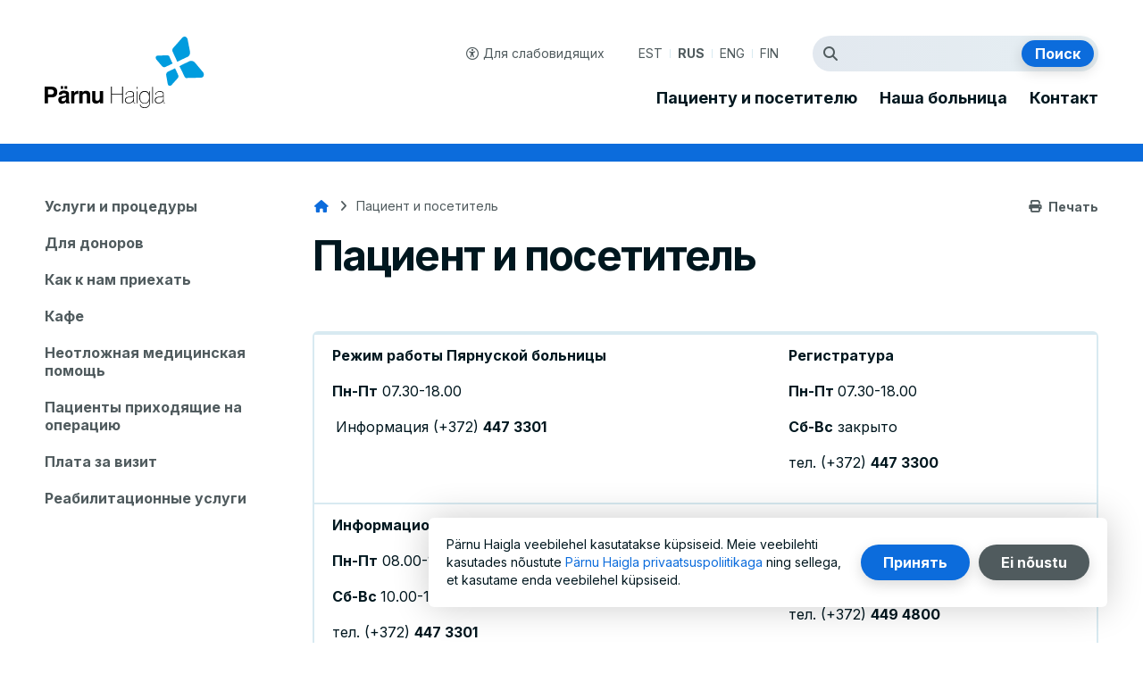

--- FILE ---
content_type: text/html; charset=UTF-8
request_url: https://ph.ee/ru/pacient-i-posetitel
body_size: 9229
content:
<!DOCTYPE html>
<html lang="ru" dir="ltr" class="u-font_size-0 u-line_height-0 u-contrast-0">
  <head>
    <meta charset="utf-8" />
<script async src="https://www.googletagmanager.com/gtag/js?id=UA-21390406-1"></script>
<script>window.dataLayer = window.dataLayer || [];function gtag(){dataLayer.push(arguments)};gtag("js", new Date());gtag("set", "developer_id.dMDhkMT", true);gtag("config", "UA-21390406-1", {"groups":"default","anonymize_ip":true,"page_placeholder":"PLACEHOLDER_page_path"});</script>
<meta name="description" content="Режим работы Пярнуской больницы Пн-Пт 07.30-18.00  Информация (+372) 447 3301     Регистратура Пн-Пт 07.30-18.00 Сб-Вс закрыто тел. (+372) 447 3300" />
<link rel="canonical" href="https://ph.ee/ru/pacient-i-posetitel" />
<meta name="Generator" content="Drupal 11 (https://www.drupal.org); Commerce 3" />
<meta name="MobileOptimized" content="width" />
<meta name="HandheldFriendly" content="true" />
<meta name="viewport" content="width=device-width, initial-scale=1.0" />
<link rel="icon" href="/core/misc/favicon.ico" type="image/vnd.microsoft.icon" />
<link rel="alternate" hreflang="et" href="https://ph.ee/et/patsiendile-ja-kulastajale" />
<link rel="alternate" hreflang="ru" href="https://ph.ee/ru/pacient-i-posetitel" />
<link rel="alternate" hreflang="en" href="https://ph.ee/en/patient-and-visitor" />
<link rel="alternate" hreflang="fi" href="https://ph.ee/fi/potilas-ja-vierailija" />
<script src="/sites/default/files/eu_cookie_compliance/eu_cookie_compliance.script.js?0" defer></script>

    <title>Пациент и посетитель | Pärnu Haigla</title>
    <link rel="apple-touch-icon" sizes="180x180" href="/themes/wetheme/images/favicons/apple-touch-icon.png">
    <link rel="icon" type="image/png" sizes="32x32" href="/themes/wetheme/images/favicons/favicon-32x32.png">
    <link rel="icon" type="image/png" sizes="16x16" href="/themes/wetheme/images/favicons/favicon-16x16.png">
    <link rel="manifest" href="/themes/wetheme/images/favicons/site.webmanifest">
    <link rel="mask-icon" href="/themes/wetheme/images/favicons/safari-pinned-tab.svg" color="#009cde">
    <link rel="shortcut icon" href="/themes/wetheme/images/favicons/favicon.ico">
    <meta name="msapplication-TileColor" content="#009cde">
    <meta name="msapplication-config" content="/themes/wetheme/images/favicons/browserconfig.xml">
    <meta name="theme-color" content="#009cde">
    <meta name="format-detection" content="telephone=no">
    <link rel="preconnect" href="https://fonts.gstatic.com">
    <link href="https://fonts.googleapis.com/css2?family=Inter:wght@300;400;700&display=swap" rel="stylesheet">
    <link rel="stylesheet" media="all" href="/sites/default/files/css/css_bTpsFD8syr4fNKs8INZZSibhm5T24UQCi7WMJLu7oew.css?delta=0&amp;language=ru&amp;theme=wetheme&amp;include=eJx1jG0KAjEMRC9Ut-CFSpoO22DalH4genoXEUXQX495Mwxbh6_WC6nc4bACm10EB0pTocrwv2SI1OEaddo7tTx86quRbh-zrdpWVBkZyQ1Q5xyoSaA17fmDCf_HH3sFz7N_cStS3RWBmDGGRFGZN_-VjnpmFPhdLZKeeIy3qpbwACS6W58" />
<link rel="stylesheet" media="all" href="/sites/default/files/css/css_X62BJvkAhKfVEBIActFSz8pYs5UhIPNn-gyCfIu3mRo.css?delta=1&amp;language=ru&amp;theme=wetheme&amp;include=eJx1jG0KAjEMRC9Ut-CFSpoO22DalH4genoXEUXQX495Mwxbh6_WC6nc4bACm10EB0pTocrwv2SI1OEaddo7tTx86quRbh-zrdpWVBkZyQ1Q5xyoSaA17fmDCf_HH3sFz7N_cStS3RWBmDGGRFGZN_-VjnpmFPhdLZKeeIy3qpbwACS6W58" />

    <script src="/core/assets/vendor/jquery/jquery.min.js?v=4.0.0-rc.1"></script>
<script src="/modules/contrib/jquery_deprecated_functions/js/jquery.deprecated.functions.js?v=1.x"></script>

  </head>
  <body class="path-node page-node-type-page">
    
      <div class="dialog-off-canvas-main-canvas" data-off-canvas-main-canvas>
    
<div class="layout">
    <div class="layout__header-wrapper">
    <a href="#main" class="content-link">Navigate to content</a>
    <div id="block-accessibilityblock" class="block block-we-accessibility">
  
    
      <div class="accessibility__settings" id="-">
      <form class="we-accessibility-form" autocomplete="off" data-drupal-selector="we-accessibility-form" action="/ru/pacient-i-posetitel" method="post" id="we-accessibility-form" accept-charset="UTF-8">
  <fieldset data-drupal-selector="edit-font-size" id="edit-font-size--wrapper" class="fieldgroup form-composite js-form-item form-item js-form-wrapper form-wrapper">
      <legend>
    <span class="fieldset-legend">Размер текста</span>
  </legend>
  <div class="fieldset-wrapper">
                <div id="edit-font-size" class="form-radios"><div class="js-form-item form-item js-form-type-radio form-type-radio js-form-item-font-size form-item-font-size">
        <input data-drupal-selector="edit-font-size-2" type="radio" id="edit-font-size-2" name="font_size" value="2" class="form-radio" />

        <label for="edit-font-size-2" class="option">Огромный</label>
      </div>
<div class="js-form-item form-item js-form-type-radio form-type-radio js-form-item-font-size form-item-font-size">
        <input data-drupal-selector="edit-font-size-1" type="radio" id="edit-font-size-1" name="font_size" value="1" class="form-radio" />

        <label for="edit-font-size-1" class="option">Большой</label>
      </div>
<div class="js-form-item form-item js-form-type-radio form-type-radio js-form-item-font-size form-item-font-size">
        <input data-drupal-selector="edit-font-size-0" type="radio" id="edit-font-size-0" name="font_size" value="0" checked="checked" class="form-radio" />

        <label for="edit-font-size-0" class="option">По умолчанию</label>
      </div>
</div>

          </div>
</fieldset>
<fieldset data-drupal-selector="edit-line-height" id="edit-line-height--wrapper" class="fieldgroup form-composite js-form-item form-item js-form-wrapper form-wrapper">
      <legend>
    <span class="fieldset-legend">Высота линии</span>
  </legend>
  <div class="fieldset-wrapper">
                <div id="edit-line-height" class="form-radios"><div class="js-form-item form-item js-form-type-radio form-type-radio js-form-item-line-height form-item-line-height">
        <input data-drupal-selector="edit-line-height-2" type="radio" id="edit-line-height-2" name="line_height" value="2" class="form-radio" />

        <label for="edit-line-height-2" class="option">Огромный</label>
      </div>
<div class="js-form-item form-item js-form-type-radio form-type-radio js-form-item-line-height form-item-line-height">
        <input data-drupal-selector="edit-line-height-1" type="radio" id="edit-line-height-1" name="line_height" value="1" class="form-radio" />

        <label for="edit-line-height-1" class="option">Большой</label>
      </div>
<div class="js-form-item form-item js-form-type-radio form-type-radio js-form-item-line-height form-item-line-height">
        <input data-drupal-selector="edit-line-height-0" type="radio" id="edit-line-height-0" name="line_height" value="0" checked="checked" class="form-radio" />

        <label for="edit-line-height-0" class="option">По умолчанию</label>
      </div>
</div>

          </div>
</fieldset>
<fieldset data-drupal-selector="edit-contrast" id="edit-contrast--wrapper" class="fieldgroup form-composite js-form-item form-item js-form-wrapper form-wrapper">
      <legend>
    <span class="fieldset-legend">Контраст</span>
  </legend>
  <div class="fieldset-wrapper">
                <div id="edit-contrast" class="form-radios"><div class="js-form-item form-item js-form-type-radio form-type-radio js-form-item-contrast form-item-contrast">
        <input data-drupal-selector="edit-contrast-1" type="radio" id="edit-contrast-1" name="contrast" value="1" class="form-radio" />

        <label for="edit-contrast-1" class="option">Высокий контраст</label>
      </div>
<div class="js-form-item form-item js-form-type-radio form-type-radio js-form-item-contrast form-item-contrast">
        <input data-drupal-selector="edit-contrast-0" type="radio" id="edit-contrast-0" name="contrast" value="0" checked="checked" class="form-radio" />

        <label for="edit-contrast-0" class="option">По умолчанию</label>
      </div>
</div>

          </div>
</fieldset>
<input autocomplete="off" data-drupal-selector="form-tnzocbtkwem2hr1rrxz6udht31gg1bwood13bkrqaim" type="hidden" name="form_build_id" value="form-tnZOCbTKwem2hr1rrXZ6udHT31GG1bWOOd13bkrqaIM" />
<input data-drupal-selector="edit-we-accessibility-form" type="hidden" name="form_id" value="we_accessibility_form" />

</form>

    <button class="button button--icon accessibility__close" aria-label="Close accessibility settings">
      <i class="fas fa-times"></i>
    </button>
  </div>

  </div>

    <header class="layout__header">
      <div class="block block-system block-system-branding-block">
  
    
        <a href="/ru" rel="home" class="site-logo">
      <img src="/themes/wetheme/logo.svg" alt="Главная" />
    </a>
        <div class="site-name">
      <a href="/ru" rel="home">Pärnu Haigla</a>
    </div>
    </div>

      <div class="language-switcher-language-url block block-language block-language-blocklanguage-interface" id="block-menu-lang" role="navigation">
  
    
      <ul class="links"><li data-drupal-language="et" data-drupal-link-system-path="node/16"><a href="/et/patsiendile-ja-kulastajale" class="language-link" hreflang="et" data-drupal-link-system-path="node/16">EST</a></li><li data-drupal-language="ru" data-drupal-link-system-path="node/16" class="is-active" aria-current="page"><a href="/ru/pacient-i-posetitel" class="language-link is-active" hreflang="ru" data-drupal-link-system-path="node/16" aria-current="page">RUS</a></li><li data-drupal-language="en" data-drupal-link-system-path="node/16"><a href="/en/patient-and-visitor" class="language-link" hreflang="en" data-drupal-link-system-path="node/16">ENG</a></li><li data-drupal-language="fi" data-drupal-link-system-path="node/16"><a href="/fi/potilas-ja-vierailija" class="language-link" hreflang="fi" data-drupal-link-system-path="node/16">FIN</a></li></ul>
  </div>

      <button class="btn btn--icon btn__menu" type="button">
        <span class="label">
          <span class="open">Открыть меню</span>
          <span class="close">Закрыть меню</span>
        </span>
        <i class="fas fa-bars"></i>
        <i class="fas fa-times"></i>
      </button>
      <div class="desktop-menu">
        <a href="#-" class="accessibility__toggle">
          <i class="far fa-universal-access"></i>
          <span>Для слабовидящих</span>
        </a>
        
  <div class="language-switcher-language-url block block-language block-language-blocklanguage-interface" id="block-menu-lang" role="navigation">
  
    
      <ul class="links"><li data-drupal-language="et" data-drupal-link-system-path="node/16"><a href="/et/patsiendile-ja-kulastajale" class="language-link" hreflang="et" data-drupal-link-system-path="node/16">EST</a></li><li data-drupal-language="ru" data-drupal-link-system-path="node/16" class="is-active" aria-current="page"><a href="/ru/pacient-i-posetitel" class="language-link is-active" hreflang="ru" data-drupal-link-system-path="node/16" aria-current="page">RUS</a></li><li data-drupal-language="en" data-drupal-link-system-path="node/16"><a href="/en/patient-and-visitor" class="language-link" hreflang="en" data-drupal-link-system-path="node/16">ENG</a></li><li data-drupal-language="fi" data-drupal-link-system-path="node/16"><a href="/fi/potilas-ja-vierailija" class="language-link" hreflang="fi" data-drupal-link-system-path="node/16">FIN</a></li></ul>
  </div>
<div class="views-exposed-form block block-views block-views-exposed-filter-blocksearch-search" data-drupal-selector="views-exposed-form-search-search" id="block-views-block-search">
  
    
      <form action="/ru/otsing" method="get" id="views-exposed-form-search-search" accept-charset="UTF-8">
  <div class="form--inline clearfix">
  <div class="js-form-item form-item js-form-type-search-api-autocomplete form-type-search-api-autocomplete js-form-item-keys form-item-keys">
      <label for="edit-keys">Искать термин</label>
        <input data-drupal-selector="edit-keys" data-search-api-autocomplete-search="search" class="form-autocomplete form-text" data-autocomplete-path="/ru/search_api_autocomplete/search?display=search&amp;&amp;filter=keys" type="text" id="edit-keys" name="keys" value="" size="30" maxlength="128" />

        </div>
<div class="js-form-item form-item js-form-type-select form-type-select js-form-item-type form-item-type">
      <label for="edit-type">Типы контента</label>
          <select data-drupal-selector="edit-type" id="edit-type" name="type" class="form-select select2-widget" data-select2-config="{&quot;multiple&quot;:false,&quot;placeholder&quot;:{&quot;id&quot;:&quot;&quot;,&quot;text&quot;:&quot;- \u041d\u0435 \u0443\u043a\u0430\u0437\u0430\u043d\u043e -&quot;},&quot;allowClear&quot;:true,&quot;dir&quot;:&quot;ltr&quot;,&quot;language&quot;:&quot;ru&quot;,&quot;tags&quot;:false,&quot;theme&quot;:&quot;default&quot;,&quot;maximumSelectionLength&quot;:0,&quot;tokenSeparators&quot;:[],&quot;selectOnClose&quot;:false,&quot;width&quot;:&quot;100%&quot;}">
                  <option value=""></option>
                        <option value="All" selected="selected">- Любой -</option>
                        <option value="department">Разделение</option>
                        <option value="employees">Сотрудники</option>
                        <option value="event">Событие</option>
                        <option value="news">Новости</option>
                        <option value="page">Страница содержимого</option>
            </select>

        </div>
<div class="sep"></div><div class="form-results"></div><div data-drupal-selector="edit-actions" class="form-actions js-form-wrapper form-wrapper" id="edit-actions"><input data-drupal-selector="edit-submit-search" type="submit" id="edit-submit-search" value="Поиск" class="button js-form-submit form-submit" />
</div>

</div>

</form>

  </div>
<div id="block-menu-main-ru" class="menu--main block block-menu-block block-menu-blockmain-ru">
  
    
      
              <ul class="menu">
                    <li class="menu-item menu-item--expanded menu-item--active-trail">
        <a href="/ru/pacient-i-posetitel" data-drupal-link-system-path="node/16" class="is-active" aria-current="page">Пациенту и посетителю</a>
                  <button class="btn btn--icon" type="button">
            <i class="fas fa-caret-down"></i>
          </button>
                        <ul class="menu">
                    <li class="menu-item">
        <a href="/ru/patsiendile-ja-kulastajale/uslugi-i-procedury" data-drupal-link-system-path="node/78">Услуги и процедуры</a>
              </li>
                <li class="menu-item">
        <a href="/ru/pacientu-i-posetitelyu/donoru" data-drupal-link-system-path="node/217">Для доноров</a>
              </li>
                <li class="menu-item">
        <a href="/ru/pacientu-i-posetitelyu/kak-k-nam-priekhat" data-drupal-link-system-path="node/216">Как к нам приехать</a>
              </li>
                <li class="menu-item">
        <a href="/ru/pacientu-i-posetitelyu/kafe" data-drupal-link-system-path="node/220">Кафе</a>
              </li>
                <li class="menu-item">
        <a href="/ru/pacientu-i-posetitelyu/neotlozhnaya-medicinskaya-pomoshch" data-drupal-link-system-path="node/221">Неотложная медицинская помощь</a>
              </li>
                <li class="menu-item">
        <a href="/ru/pacientu-i-posetitelyu/pacienty-prikhodyaschie-na-operaciyu" data-drupal-link-system-path="node/219">Пациенты приходящие на операцию</a>
              </li>
                <li class="menu-item">
        <a href="/ru/pacientu-i-posetitelyu/plata-za-vizit" data-drupal-link-system-path="node/218">Плата за визит</a>
              </li>
                <li class="menu-item">
        <a href="/ru/pacientu-i-posetitelyu/reabilitacionnye-uslugi" data-drupal-link-system-path="node/223">Реабилитационные услуги</a>
              </li>
        </ul>
  
              </li>
                <li class="menu-item">
        <a href="/ru/nasha-bolnica/nasha-bolnica" data-drupal-link-system-path="node/193">Наша больница</a>
              </li>
                <li class="menu-item">
        <a href="/ru/kontakt" data-drupal-link-system-path="node/13">Контакт</a>
              </li>
        </ul>
  


  </div>


      </div>
      <div class="mobile-menu">
        <a href="#-" class="accessibility__toggle">
          <i class="far fa-universal-access"></i>
          <span>Для слабовидящих</span>
        </a>
        
  <div class="views-exposed-form block block-views block-views-exposed-filter-blocksearch-search" data-drupal-selector="views-exposed-form-search-search" id="block-views-block-search">
  
    
      <form action="/ru/otsing" method="get" id="views-exposed-form-search-search" accept-charset="UTF-8">
  <div class="form--inline clearfix">
  <div class="js-form-item form-item js-form-type-search-api-autocomplete form-type-search-api-autocomplete js-form-item-keys form-item-keys">
      <label for="edit-keys">Искать термин</label>
        <input data-drupal-selector="edit-keys" data-search-api-autocomplete-search="search" class="form-autocomplete form-text" data-autocomplete-path="/ru/search_api_autocomplete/search?display=search&amp;&amp;filter=keys" type="text" id="edit-keys" name="keys" value="" size="30" maxlength="128" />

        </div>
<div class="js-form-item form-item js-form-type-select form-type-select js-form-item-type form-item-type">
      <label for="edit-type">Типы контента</label>
          <select data-drupal-selector="edit-type" id="edit-type" name="type" class="form-select select2-widget" data-select2-config="{&quot;multiple&quot;:false,&quot;placeholder&quot;:{&quot;id&quot;:&quot;&quot;,&quot;text&quot;:&quot;- \u041d\u0435 \u0443\u043a\u0430\u0437\u0430\u043d\u043e -&quot;},&quot;allowClear&quot;:true,&quot;dir&quot;:&quot;ltr&quot;,&quot;language&quot;:&quot;ru&quot;,&quot;tags&quot;:false,&quot;theme&quot;:&quot;default&quot;,&quot;maximumSelectionLength&quot;:0,&quot;tokenSeparators&quot;:[],&quot;selectOnClose&quot;:false,&quot;width&quot;:&quot;100%&quot;}">
                  <option value=""></option>
                        <option value="All" selected="selected">- Любой -</option>
                        <option value="department">Разделение</option>
                        <option value="employees">Сотрудники</option>
                        <option value="event">Событие</option>
                        <option value="news">Новости</option>
                        <option value="page">Страница содержимого</option>
            </select>

        </div>
<div class="sep"></div><div class="form-results"></div><div data-drupal-selector="edit-actions" class="form-actions js-form-wrapper form-wrapper" id="edit-actions"><input data-drupal-selector="edit-submit-search" type="submit" id="edit-submit-search" value="Поиск" class="button js-form-submit form-submit" />
</div>

</div>

</form>

  </div>
<div id="block-menu-main-ru" class="menu--main block block-menu-block block-menu-blockmain-ru">
  
    
      
              <ul class="menu">
                    <li class="menu-item menu-item--expanded menu-item--active-trail">
        <a href="/ru/pacient-i-posetitel" data-drupal-link-system-path="node/16" class="is-active" aria-current="page">Пациенту и посетителю</a>
                  <button class="btn btn--icon" type="button">
            <i class="fas fa-caret-down"></i>
          </button>
                        <ul class="menu">
                    <li class="menu-item">
        <a href="/ru/patsiendile-ja-kulastajale/uslugi-i-procedury" data-drupal-link-system-path="node/78">Услуги и процедуры</a>
              </li>
                <li class="menu-item">
        <a href="/ru/pacientu-i-posetitelyu/donoru" data-drupal-link-system-path="node/217">Для доноров</a>
              </li>
                <li class="menu-item">
        <a href="/ru/pacientu-i-posetitelyu/kak-k-nam-priekhat" data-drupal-link-system-path="node/216">Как к нам приехать</a>
              </li>
                <li class="menu-item">
        <a href="/ru/pacientu-i-posetitelyu/kafe" data-drupal-link-system-path="node/220">Кафе</a>
              </li>
                <li class="menu-item">
        <a href="/ru/pacientu-i-posetitelyu/neotlozhnaya-medicinskaya-pomoshch" data-drupal-link-system-path="node/221">Неотложная медицинская помощь</a>
              </li>
                <li class="menu-item">
        <a href="/ru/pacientu-i-posetitelyu/pacienty-prikhodyaschie-na-operaciyu" data-drupal-link-system-path="node/219">Пациенты приходящие на операцию</a>
              </li>
                <li class="menu-item">
        <a href="/ru/pacientu-i-posetitelyu/plata-za-vizit" data-drupal-link-system-path="node/218">Плата за визит</a>
              </li>
                <li class="menu-item">
        <a href="/ru/pacientu-i-posetitelyu/reabilitacionnye-uslugi" data-drupal-link-system-path="node/223">Реабилитационные услуги</a>
              </li>
        </ul>
  
              </li>
                <li class="menu-item">
        <a href="/ru/nasha-bolnica/nasha-bolnica" data-drupal-link-system-path="node/193">Наша больница</a>
              </li>
                <li class="menu-item">
        <a href="/ru/kontakt" data-drupal-link-system-path="node/13">Контакт</a>
              </li>
        </ul>
  


  </div>


      </div>
    </header>
  </div>
  <div class="layout__wrapper">
    
    <div class="layout__page">
              <aside class="layout__sidebar">
          
  <nav role="navigation" aria-labelledby="block-menu-side-ru-menu" id="block-menu-side-ru" class="block block-menu navigation menu--main-ru">
            
  <h2 class="visually-hidden" id="block-menu-side-ru-menu">Põhimenüü [vene]</h2>
  

        
              <ul class="menu">
                    <li class="menu-item">
        <a href="/ru/patsiendile-ja-kulastajale/uslugi-i-procedury" data-drupal-link-system-path="node/78">Услуги и процедуры</a>
              </li>
                <li class="menu-item">
        <a href="/ru/pacientu-i-posetitelyu/donoru" data-drupal-link-system-path="node/217">Для доноров</a>
              </li>
                <li class="menu-item">
        <a href="/ru/pacientu-i-posetitelyu/kak-k-nam-priekhat" data-drupal-link-system-path="node/216">Как к нам приехать</a>
              </li>
                <li class="menu-item">
        <a href="/ru/pacientu-i-posetitelyu/kafe" data-drupal-link-system-path="node/220">Кафе</a>
              </li>
                <li class="menu-item">
        <a href="/ru/pacientu-i-posetitelyu/neotlozhnaya-medicinskaya-pomoshch" data-drupal-link-system-path="node/221">Неотложная медицинская помощь</a>
              </li>
                <li class="menu-item">
        <a href="/ru/pacientu-i-posetitelyu/pacienty-prikhodyaschie-na-operaciyu" data-drupal-link-system-path="node/219">Пациенты приходящие на операцию</a>
              </li>
                <li class="menu-item">
        <a href="/ru/pacientu-i-posetitelyu/plata-za-vizit" data-drupal-link-system-path="node/218">Плата за визит</a>
              </li>
                <li class="menu-item">
        <a href="/ru/pacientu-i-posetitelyu/reabilitacionnye-uslugi" data-drupal-link-system-path="node/223">Реабилитационные услуги</a>
              </li>
        </ul>
  


  </nav>


        </aside>
      
      <main id="main" class="layout__main">
        
  <div data-drupal-messages-fallback class="hidden"></div><div id="block-breadcrumbs" class="block block-system block-system-breadcrumb-block">
  
    
        <nav class="breadcrumb" role="navigation" aria-labelledby="system-breadcrumb">
    <h2 id="system-breadcrumb" class="visually-hidden">Строка навигации</h2>
    <ol>
          <li>
                  <a href="/ru">Главная</a>
              </li>
        </ol>
  </nav>

    <a href="" class="btn button__print">
      <i class="fas fa-print"></i>
      <span>Печать</span>
    </a>
  </div>
<div id="block-mainpagecontent" class="block block-system block-system-main-block">
  
    
      
<article class="node node--type-page node--view-mode-full">
  <header class="node__header">
    
    <h1><span class="field field--name-title field--type-string field--label-hidden">Пациент и посетитель</span>
</h1>
    
    <p class="summary">
      
    </p>
    
  </header>
  <div class="node__content">
    <table align="left" border="0" cellpadding="5" cellspacing="5">
	<tbody>
		<tr>
			<td>
			<p><strong>Режим работы&nbsp;Пярнуской больницы</strong></p>

			<p><strong>Пн-Пт</strong>&nbsp;07.30-18.00</p>

			<p><strong>&nbsp;</strong>Информация (+372)&nbsp;<strong>447 3301</strong></p>
			&nbsp;&nbsp;&nbsp;</td>
			<td>
			<p><strong>Регистратура</strong></p>

			<p><strong>Пн-Пт&nbsp;</strong>07.30-18.00</p>

			<p><strong>Сб-Вс</strong>&nbsp;закрыто</p>

			<p>тел. (+372)&nbsp;<strong>447 3300</strong></p>
			&nbsp;&nbsp;&nbsp;&nbsp;&nbsp;&nbsp;&nbsp;&nbsp;&nbsp;&nbsp;&nbsp;&nbsp;&nbsp;&nbsp;&nbsp;&nbsp;&nbsp;&nbsp;&nbsp;&nbsp;&nbsp;&nbsp;&nbsp;&nbsp;&nbsp;&nbsp;&nbsp;&nbsp;&nbsp;&nbsp;&nbsp;&nbsp;&nbsp;&nbsp;&nbsp;&nbsp;&nbsp;&nbsp;&nbsp;&nbsp;&nbsp;&nbsp;&nbsp;&nbsp;&nbsp;&nbsp;&nbsp;&nbsp;&nbsp;&nbsp;&nbsp;&nbsp;&nbsp;&nbsp;&nbsp;&nbsp;&nbsp;&nbsp;&nbsp;&nbsp;&nbsp;&nbsp;&nbsp;&nbsp;&nbsp;</td>
		</tr>
		<tr>
			<td>
			<p><strong style="color: var(--colorGinText);">Информационный стол</strong><span style="color: var(--colorGinText);">&nbsp;</span><strong style="color: var(--colorGinText);">&nbsp;</strong></p>

			<p><strong>Пн-Пт</strong>&nbsp;08.00-19.00</p>

			<p><strong>Сб-Вс&nbsp;</strong>10.00-19.00</p>

			<p>тел. (+372)&nbsp;<strong>447 3301</strong></p>
			&nbsp;&nbsp;&nbsp;&nbsp;&nbsp;&nbsp;&nbsp;&nbsp;&nbsp;&nbsp;&nbsp;&nbsp;&nbsp;&nbsp;&nbsp;&nbsp;&nbsp;&nbsp;&nbsp;&nbsp;&nbsp;&nbsp;&nbsp;&nbsp;&nbsp;&nbsp;&nbsp;&nbsp;&nbsp;&nbsp;&nbsp;&nbsp;&nbsp;&nbsp;&nbsp;&nbsp;&nbsp;&nbsp;&nbsp;&nbsp;&nbsp;&nbsp;&nbsp;&nbsp;&nbsp;&nbsp;&nbsp;&nbsp;&nbsp;&nbsp;&nbsp;&nbsp;&nbsp;&nbsp;&nbsp;&nbsp;&nbsp;&nbsp;&nbsp;&nbsp;&nbsp;&nbsp;&nbsp;&nbsp;&nbsp;&nbsp;&nbsp;&nbsp;&nbsp;&nbsp;&nbsp;&nbsp;&nbsp; &nbsp; &nbsp; &nbsp; &nbsp; &nbsp; &nbsp; &nbsp; &nbsp; &nbsp; &nbsp; &nbsp;&nbsp; &nbsp; &nbsp; &nbsp; &nbsp; &nbsp; &nbsp;</td>
			<td>
			<p><strong>Центр реабилитации и благосостояния</strong></p>

			<p><strong>Пн-Пт</strong>&nbsp;8.00-18.00</p>

			<p>тел. (+372)&nbsp;<strong>449 4800</strong></p>
			э-почта:&nbsp;<a href="mailto:heaolukeskus@ph.ee">heaolukeskus[at]ph.ee</a>&nbsp;&nbsp;&nbsp;&nbsp;&nbsp;</td>
		</tr>
	</tbody>
</table>

<p class="text-align-justify"><strong>В случае если вы не можете явится на амбулаторный визит к врачу</strong>, вы обязаны сообщить об этом&nbsp;<strong>за 24 часа до назначенного времени</strong>&nbsp;(в связи с требованием&nbsp;<a href="https://www.riigiteataja.ee/akt/110062011008">закона о медицинском страховании § 70 п. 6</a>), для этого предлагаем вам выбрать наиболее удобный способ:</p>

<ul>
	<li>по рабочим дням с 07.30 до 18.00</li>
	<li>по электронной почте&nbsp;<a href="mailto:visiit@ph.ee" target="_blank">visiit[at]ph.ee</a></li>
	<li class="text-align-justify">круглосуточно, позвонив по телефону&nbsp;<strong>4468229</strong>&nbsp;и оставив сообщение на автоответчик не позже чем&nbsp;<strong>за 24 часа до назначенного приема</strong>. В сообщении необходимо сообщить: индивидуальный код, назначенное время и дата приема.</li>
</ul>

<p class="text-align-justify">&nbsp;</p>

<p class="text-align-justify"><strong>Любой желающий&nbsp;</strong>может&nbsp;<strong>круглосуточно</strong>&nbsp;получить первоначальную медицинскую консультацию&nbsp;<strong>семейного врача по информационному телефону 1220. Информационный телефон Больничной кассы 16363&nbsp;</strong>работает по<strong>&nbsp;рабочим дням&nbsp;</strong>с&nbsp;<strong>08.30</strong>&nbsp;до 1<strong>6.30</strong>.</p>

<p><strong>Услуги наших партнёров в Ристику 1. корпусе:</strong></p>

<table border="0" cellpadding="5" cellspacing="5">
	<tbody>
		<tr>
			<td>
			<p><strong>Apotheka Аптека</strong></p>

			<p>Местонахождение: I этаж</p>

			<p>По-Пт 08.00-18.00</p>

			<p>тел: 442 0206</p>
			&nbsp;&nbsp;&nbsp;&nbsp;&nbsp;&nbsp;&nbsp;&nbsp;&nbsp;&nbsp;&nbsp;&nbsp;&nbsp;&nbsp;&nbsp;&nbsp;&nbsp;&nbsp;&nbsp;&nbsp;&nbsp;&nbsp;&nbsp;&nbsp;&nbsp;&nbsp;&nbsp;&nbsp;&nbsp;&nbsp;&nbsp;&nbsp;&nbsp;&nbsp;&nbsp;&nbsp;&nbsp;&nbsp;&nbsp;&nbsp;&nbsp;&nbsp;&nbsp;&nbsp;&nbsp;&nbsp;&nbsp;&nbsp;&nbsp;&nbsp;&nbsp;&nbsp;&nbsp;&nbsp;&nbsp;&nbsp;&nbsp;&nbsp;&nbsp;&nbsp;&nbsp;&nbsp;&nbsp;&nbsp;&nbsp;&nbsp;&nbsp;&nbsp;&nbsp;&nbsp;&nbsp;&nbsp;&nbsp;&nbsp;&nbsp;&nbsp;&nbsp;&nbsp;&nbsp;&nbsp;&nbsp;&nbsp;&nbsp;&nbsp;&nbsp;&nbsp;&nbsp;&nbsp; &nbsp; &nbsp; &nbsp; &nbsp; &nbsp; &nbsp; &nbsp; &nbsp;&nbsp;&nbsp;&nbsp;</td>
			<td>
			<p><strong>Институт Судебной Экспертизы Эстонии (ИСЭЭ)</strong></p>

			<p>Местонахождение: I этаж, комната C 103</p>

			<p><strong>По-Пт</strong>&nbsp;09-00-16.30</p>

			<p>Тел: 449 0600</p>
			</td>
		</tr>
		<tr>
			<td>
			<p><a href="https://www.ph.ee/uudised1/tervisekauplus-ortomed-pakub-proffesionaalset-abi-373" target="_blank"><strong>Магазин Ортомед</strong></a></p>

			<p>Местонахождение:</p>
			<a href="https://www.ph.ee/pacientu/centr_reabilitacii_i_blagosostoyaniya" target="_blank">Центр</a>

			<p><a href="https://www.ph.ee/pacientu/centr_reabilitacii_i_blagosostoyaniya" target="_blank">Реабилитации и Благосостояния</a>&nbsp;</p>

			<p>(I этаж)</p>

			<p><strong>По-Пт</strong>&nbsp;09-00-17.00</p>

			<p>Тел: 52 40 666&nbsp;&nbsp;&nbsp;&nbsp;&nbsp;&nbsp;&nbsp;&nbsp;&nbsp;&nbsp;&nbsp;&nbsp;&nbsp;&nbsp;&nbsp;&nbsp;&nbsp;&nbsp;&nbsp;&nbsp;&nbsp;&nbsp;&nbsp;&nbsp;&nbsp;&nbsp;&nbsp;&nbsp;&nbsp;&nbsp;&nbsp;&nbsp;&nbsp;&nbsp;&nbsp;&nbsp;&nbsp;&nbsp;&nbsp;&nbsp;&nbsp;&nbsp;&nbsp;&nbsp;&nbsp;&nbsp;&nbsp;&nbsp;&nbsp;&nbsp;&nbsp;&nbsp;&nbsp;&nbsp;&nbsp;</p>
			</td>
			<td>
			<p><strong>R-Kiosk</strong></p>

			<p>Местонахождение: I этаж</p>

			<p><strong>По-Пт</strong>&nbsp;08.00-19.00</p>

			<p><strong>Сб-Вс</strong>&nbsp;10.00-15.00</p>

			<p>Тел: 443 0618</p>
			</td>
		</tr>
		<tr>
			<td>
			<p><strong>Продажа цветов</strong></p>

			<p>Местонахождение: I этаж</p>

			<p><strong>По-Пт</strong>&nbsp;07.30-16.00</p>
			</td>
			<td>
			<p><strong>Swedbank банкомат</strong></p>

			<p>Местонахождение: возле парадного входа</p>
			</td>
		</tr>
	</tbody>
</table>

    
  </div>
  <footer class="node__footer">
    <p>Created / updated at 16.06.2021</p>
  </footer>
</article>

  </div>


      </main>
    </div>

    <footer class="layout__footer">
      
  <div id="block-footer-info" class="block block-config-pages block-config-pages-block">
  
    
      <div class="config_pages config_pages--type--footer-info config_pages--view-mode--full config_pages--footer-info--full">
  
    <p class="field field--name-field-logo field--type-image field--label-visually_hidden field__items">
      <span class="field__label visually-hidden">Logo</span>  <img loading="lazy" src="/sites/default/files/2021-03/logo-footer.svg" alt="logo" />


    </p>
    <h2 class="field field--name-field-title field--type-string field--label-hidden field__items">ЦУ Пярнуская Больница
    </h2>
<div class="field field--name-field-address field--type-address field--label-visually_hidden">
  <span class="field__label visually-hidden">Aadress</span>
      <a href="https://google.com/maps?q=%D0%A0%D0%B8%D1%81%D1%82%D0%B8%D0%BA%D1%83%201%20%D0%9F%D1%8F%D1%80%D0%BD%D1%83%2080010%20EE" class="address-map-link" target="_blank"><p class="address" translate="no">
    Ристику 1, Пярну 80010
    </p></a>
  </div>
  <p class="paragraph paragraph--type--helpline paragraph--view-mode--default">
          
    <span class="field field--name-field-title field--type-string field--label-hidden field__items">телефон
    </span><a href="tel:%D1%82%D0%B5%D0%BB4473300">тел 447 3300</a>
      </p>

    <p class="field field--name-field-email field--type-email field--label-visually_hidden field__items">
      <span class="field__label visually-hidden">E-mail</span><a href="mailto:ph@ph.ee">ph@ph.ee</a>
    </p>
    <p class="field field--name-field-text field--type-string field--label-hidden field__items">Регистрационный код 90004527
    </p>
</div>

  </div>
<nav role="navigation" aria-labelledby="block-menu-footer-ru-menu" id="block-menu-footer-ru" class="block block-menu navigation menu--footer-ru">
            
  <h2 class="visually-hidden" id="block-menu-footer-ru-menu">Jalusemenüü [vene]</h2>
  

        
              <ul class="menu">
                    <li class="menu-item menu-item--expanded">
        <span>Быть на связи</span>
                                <ul class="menu">
                    <li class="menu-item">
        <a href="/ru" data-drupal-link-system-path="&lt;front&gt;">Тестовая ссылка 1</a>
              </li>
        </ul>
  
              </li>
                <li class="menu-item menu-item--expanded">
        <span>Из больницы</span>
                                <ul class="menu">
                    <li class="menu-item">
        <a href="/ru" data-drupal-link-system-path="&lt;front&gt;">Тестовая ссылка 3</a>
              </li>
                <li class="menu-item">
        <a href="/ru" data-drupal-link-system-path="&lt;front&gt;">Тестовая ссылка 2</a>
              </li>
        </ul>
  
              </li>
                <li class="menu-item menu-item--expanded">
        <span>Партнеры</span>
                                <ul class="menu">
                    <li class="menu-item">
        <a href="/ru" data-drupal-link-system-path="&lt;front&gt;">Тестовая ссылка 4</a>
              </li>
        </ul>
  
              </li>
                <li class="menu-item menu-item--expanded">
        <span>Социальные медиа</span>
                                <ul class="menu">
                    <li class="menu-item">
        <a href="http://www.instagram.com">инстаграмм</a>
              </li>
                <li class="menu-item">
        <a href="http://www.facebook.com">Фейсбуке</a>
              </li>
        </ul>
  
              </li>
        </ul>
  


  </nav>


    </footer>
  </div>
</div>

  </div>

    
    <script type="application/json" data-drupal-selector="drupal-settings-json">{"path":{"baseUrl":"\/","pathPrefix":"ru\/","currentPath":"node\/16","currentPathIsAdmin":false,"isFront":false,"currentLanguage":"ru"},"pluralDelimiter":"\u0003","suppressDeprecationErrors":true,"ajaxPageState":{"libraries":"[base64]","theme":"wetheme","theme_token":null},"ajaxTrustedUrl":{"\/ru\/otsing":true,"form_action_p_pvdeGsVG5zNF_XLGPTvYSKCf43t8qZYSwcfZl2uzM":true},"google_analytics":{"account":"UA-21390406-1","trackOutbound":true,"trackMailto":true,"trackTel":true,"trackDownload":true,"trackDownloadExtensions":"7z|aac|arc|arj|asf|asx|avi|bin|csv|doc(x|m)?|dot(x|m)?|exe|flv|gif|gz|gzip|hqx|jar|jpe?g|js|mp(2|3|4|e?g)|mov(ie)?|msi|msp|pdf|phps|png|ppt(x|m)?|pot(x|m)?|pps(x|m)?|ppam|sld(x|m)?|thmx|qtm?|ra(m|r)?|sea|sit|tar|tgz|torrent|txt|wav|wma|wmv|wpd|xls(x|m|b)?|xlt(x|m)|xlam|xml|z|zip","trackDomainMode":1},"eu_cookie_compliance":{"cookie_policy_version":"1.0.0","popup_enabled":true,"popup_agreed_enabled":false,"popup_hide_agreed":false,"popup_clicking_confirmation":false,"popup_scrolling_confirmation":false,"popup_html_info":"\u003Cdiv aria-labelledby=\u0022popup-text\u0022  class=\u0022eu-cookie-compliance-banner eu-cookie-compliance-banner-info eu-cookie-compliance-banner--opt-in\u0022\u003E\n  \u003Cdiv class=\u0022popup-content info eu-cookie-compliance-content\u0022\u003E\n        \u003Cdiv id=\u0022popup-text\u0022 class=\u0022eu-cookie-compliance-message\u0022 role=\u0022document\u0022\u003E\n      \u003Cp\u003EP\u00e4rnu Haigla veebilehel kasutatakse k\u00fcpsiseid. Meie veebilehti kasutades n\u00f5ustute\u0026nbsp;\u003Ca href=\u0022https:\/\/www.ph.ee\/sites\/default\/files\/2021-06\/SA%20P%C3%A4rnu%20Haigla%20privaatsuspoliitika.pdf\u0022\u003EP\u00e4rnu Haigla privaatsuspoliitikaga\u003C\/a\u003E ning sellega, et kasutame enda veebilehel k\u00fcpsiseid.\u003C\/p\u003E\n          \u003C\/div\u003E\n\n    \n    \u003Cdiv id=\u0022popup-buttons\u0022 class=\u0022eu-cookie-compliance-buttons\u0022\u003E\n            \u003Cbutton type=\u0022button\u0022 class=\u0022agree-button eu-cookie-compliance-secondary-button\u0022\u003E\u041f\u0440\u0438\u043d\u044f\u0442\u044c\u003C\/button\u003E\n              \u003Cbutton type=\u0022button\u0022 class=\u0022decline-button eu-cookie-compliance-default-button\u0022\u003EEi n\u00f5ustu\u003C\/button\u003E\n          \u003C\/div\u003E\n  \u003C\/div\u003E\n\u003C\/div\u003E","use_mobile_message":false,"mobile_popup_html_info":"\u003Cdiv aria-labelledby=\u0022popup-text\u0022  class=\u0022eu-cookie-compliance-banner eu-cookie-compliance-banner-info eu-cookie-compliance-banner--opt-in\u0022\u003E\n  \u003Cdiv class=\u0022popup-content info eu-cookie-compliance-content\u0022\u003E\n        \u003Cdiv id=\u0022popup-text\u0022 class=\u0022eu-cookie-compliance-message\u0022 role=\u0022document\u0022\u003E\n      \n          \u003C\/div\u003E\n\n    \n    \u003Cdiv id=\u0022popup-buttons\u0022 class=\u0022eu-cookie-compliance-buttons\u0022\u003E\n            \u003Cbutton type=\u0022button\u0022 class=\u0022agree-button eu-cookie-compliance-secondary-button\u0022\u003E\u041f\u0440\u0438\u043d\u044f\u0442\u044c\u003C\/button\u003E\n              \u003Cbutton type=\u0022button\u0022 class=\u0022decline-button eu-cookie-compliance-default-button\u0022\u003EEi n\u00f5ustu\u003C\/button\u003E\n          \u003C\/div\u003E\n  \u003C\/div\u003E\n\u003C\/div\u003E","mobile_breakpoint":768,"popup_html_agreed":false,"popup_use_bare_css":true,"popup_height":"auto","popup_width":"100%","popup_delay":200,"popup_link":"\/ru","popup_link_new_window":true,"popup_position":false,"fixed_top_position":true,"popup_language":"ru","store_consent":false,"better_support_for_screen_readers":true,"cookie_name":"","reload_page":false,"domain":"","domain_all_sites":false,"popup_eu_only":false,"popup_eu_only_js":false,"cookie_lifetime":100,"cookie_session":0,"set_cookie_session_zero_on_disagree":0,"disagree_do_not_show_popup":false,"method":"opt_in","automatic_cookies_removal":true,"allowed_cookies":"","withdraw_markup":"\u003Cbutton type=\u0022button\u0022 class=\u0022eu-cookie-withdraw-tab\u0022\u003EPrivaatsusseaded\u003C\/button\u003E\n\u003Cdiv aria-labelledby=\u0022popup-text\u0022 class=\u0022eu-cookie-withdraw-banner\u0022\u003E\n  \u003Cdiv class=\u0022popup-content info eu-cookie-compliance-content\u0022\u003E\n    \u003Cdiv id=\u0022popup-text\u0022 class=\u0022eu-cookie-compliance-message\u0022 role=\u0022document\u0022\u003E\n      \u003Cp\u003EP\u00e4rnu Haigla veebilehel kasutatakse k\u00fcpsiseid. Te olete andnud n\u00f5usoleku, et kasutame enda veebilehel k\u00fcpsiseid.\u003C\/p\u003E\n    \u003C\/div\u003E\n    \u003Cdiv id=\u0022popup-buttons\u0022 class=\u0022eu-cookie-compliance-buttons\u0022\u003E\n      \u003Cbutton type=\u0022button\u0022 class=\u0022eu-cookie-withdraw-button \u0022\u003EV\u00f5tke n\u00f5usolek tagasi\u003C\/button\u003E\n    \u003C\/div\u003E\n  \u003C\/div\u003E\n\u003C\/div\u003E","withdraw_enabled":false,"reload_options":0,"reload_routes_list":"","withdraw_button_on_info_popup":false,"cookie_categories":[],"cookie_categories_details":[],"enable_save_preferences_button":true,"cookie_value_disagreed":"0","cookie_value_agreed_show_thank_you":"1","cookie_value_agreed":"2","containing_element":"body","settings_tab_enabled":false,"olivero_primary_button_classes":"","olivero_secondary_button_classes":"","close_button_action":"close_banner","open_by_default":true,"modules_allow_popup":true,"hide_the_banner":false,"geoip_match":true,"unverified_scripts":["https:\/\/www.google-analytics.com\/analytics.js","https:\/\/www.googletagmanager.com\/gtag\/js?id=UA-21390406-1"]},"search_api_autocomplete":{"search":{"auto_submit":true,"min_length":3}},"user":{"uid":0,"permissionsHash":"373c870a975db7903c48806568da9cbcc163414b6bc7d5fe6a1c85365ed3d0e1"}}</script>
<script src="/sites/default/files/js/js_jlrOcR4dLnh-ggk15fAHBialLeGhVQlDPGq-Yt5G_nA.js?scope=footer&amp;delta=0&amp;language=ru&amp;theme=wetheme&amp;include=eJx1jUEOwjAMBD8UGsGJ30Suu7QuaRwSR6i_J0JwAMFptbMrDVpg1augx5ajUGJ4_IBuVp0jAiWKuwlX_w3cemsoe5iQC5gMU7i0xCaa-jnqSPFQuUi26iqo8BIoS6Bm-tTA4P_w_o9gO_lXDnI8p6E0d-9-ZtQqo0Sx3X-0PtuCDW_7Wh-rQF4-"></script>

  </body>
</html>
